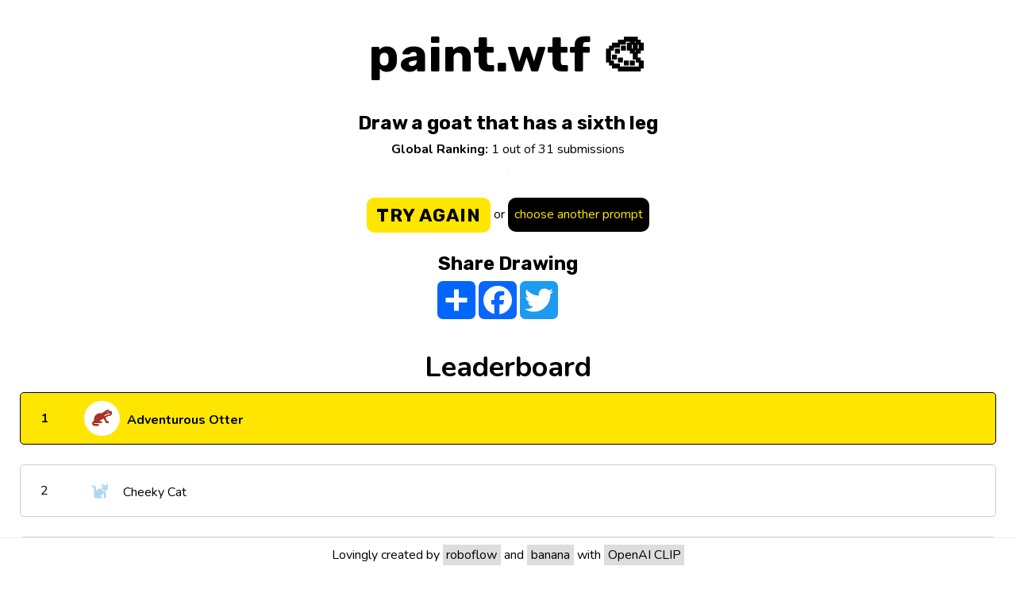

--- FILE ---
content_type: text/html; charset=utf-8
request_url: https://paint.wtf/ranking/SMxO7/OOeMi8EvRfwitwHu5V2Y
body_size: 836
content:
<!DOCTYPE html>
<html>
<head>
    <meta charset="utf-8">
    <meta name="viewport" content="width=device-width, initial-scale=1">

    <script defer src="/__/firebase/8.2.3/firebase-app.js"></script>
    <script defer src="/__/firebase/8.2.3/firebase-auth.js"></script>
    <script defer src="/__/firebase/8.2.3/firebase-firestore.js"></script>
    <script defer src="/__/firebase/8.2.3/firebase-storage.js"></script>
    <script defer src="/__/firebase/8.2.3/firebase-analytics.js"></script>
    <script defer src="/__/firebase/8.2.3/firebase-performance.js"></script>
    <script defer src="/__/firebase/init.js?useEmulator=false"></script>

    <link rel="preconnect" href="https://fonts.gstatic.com">
    <link href="https://fonts.googleapis.com/css2?family=Rubik:wght@700&display=swap" rel="stylesheet">
    <link href="https://fonts.googleapis.com/css2?family=Nunito:wght@400;700&display=swap" rel="stylesheet">

    <link rel="stylesheet" href="https://pro.fontawesome.com/releases/v5.15.1/css/all.css" integrity="sha384-9ZfPnbegQSumzaE7mks2IYgHoayLtuto3AS6ieArECeaR8nCfliJVuLh/GaQ1gyM" crossorigin="anonymous">

    <title>paint.wtf - Drawing of a goat that has a sixth leg</title>
<meta name="description" content="The drawing game judged by an AI."/>

<meta name="twitter:title" property="og:title" itemprop="name" content="paint.wtf - Drawing of a goat that has a sixth leg" />
<meta name="twitter:description" property="og:description" itemprop="description" content="The drawing game judged by an AI." />

<meta property="og:image" content="https://firebasestorage.googleapis.com/v0/b/paint-wtf/o/submissions%2F54VZxhy4WBM5M0GdbIgzqhwZAG13%2FSMxO7%2FOOeMi8EvRfwitwHu5V2Y%2Foriginal.png?alt=media" />
<meta property="og:image:type" content="image/jpeg" />
<meta property="og:image:width" content="500" />
<meta property="og:image:height" content="500" />

<meta property="og:url" content="https://paint.wtf/ranking/SMxO7/OOeMi8EvRfwitwHu5V2Y" />
<link rel="canonical" href="https://paint.wtf/ranking/SMxO7/OOeMi8EvRfwitwHu5V2Y" />


    <meta property="og:type" content="website" />
    <meta name="twitter:card" content="summary">
    <meta name="twitter:domain" content="paint.wtf">
    <meta property="og:site_name" content="paint.wtf">

    <!-- Global site tag (gtag.js) - Google Analytics -->
    <script async src="https://www.googletagmanager.com/gtag/js?id=G-BN85F02FP6"></script>
    <script>
      window.dataLayer = window.dataLayer || [];
      function gtag(){dataLayer.push(arguments);}
      gtag('js', new Date());

      gtag('config', 'G-BN85F02FP6');
    </script>
<link href="/paint.css" rel="stylesheet"></head>

<body>
    <div id="content"></div>
<script src="/runtime.js"></script><script src="/vendors.js"></script><script src="/paint.js"></script></body>

</html>


--- FILE ---
content_type: text/plain; charset=utf-8
request_url: https://firestore.googleapis.com/google.firestore.v1.Firestore/Listen/channel?database=projects%2Fpaint-wtf%2Fdatabases%2F(default)&VER=8&RID=39295&CVER=22&X-HTTP-Session-Id=gsessionid&%24httpHeaders=X-Goog-Api-Client%3Agl-js%2F%20fire%2F8.2.3%0D%0AContent-Type%3Atext%2Fplain%0D%0A&zx=wa8knomp47wq&t=1
body_size: -132
content:
51
[[0,["c","fjdDWpk0ooHraQuFjZl-Eg","",8,12,30000]]]


--- FILE ---
content_type: text/javascript; charset=utf-8
request_url: https://paint.wtf/paint.js
body_size: 10933
content:
(window.webpackJsonp=window.webpackJsonp||[]).push([[0],{119:function(n,t,e){var o=e(9);o.createClass=e(48);var i=window.LC||e(34);n.exports=function(n){var t={};function e(o){if(t[o])return t[o].exports;var i=t[o]={exports:{},id:o,loaded:!1};return n[o].call(i.exports,i,i.exports,e),i.loaded=!0,i.exports}return e.m=n,e.c=t,e.p="",e(0)}([function(n,t,e){"use strict";n.exports={tools:e(1),shapes:e(5)}},function(n,t,e){"use strict";var o={PaintBucket:e(2),SpraypaintTool:e(3),allTools:[e(3),e(2)],addToDefaultTools:function(n){Array.prototype.push.apply(n.defaultTools,o.allTools)}};n.exports=o},function(n,t){"use strict";var e=function(){function n(n,t){for(var e=0;e<t.length;e++){var o=t[e];o.enumerable=o.enumerable||!1,o.configurable=!0,"value"in o&&(o.writable=!0),Object.defineProperty(n,o.key,o)}}return function(t,e,o){return e&&n(t.prototype,e),o&&n(t,o),t}}(),a=function(n,t){if(Array.isArray(n))return n;if(Symbol.iterator in Object(n))return function(n,t){var e=[],o=!0,i=!1,a=void 0;try{for(var r,l=n[Symbol.iterator]();!(o=(r=l.next()).done)&&(e.push(r.value),!t||e.length!==t);o=!0);}catch(n){i=!0,a=n}finally{try{!o&&l.return&&l.return()}finally{if(i)throw a}}return e}(n,t);throw new TypeError("Invalid attempt to destructure non-iterable instance")};function r(n,t,e){return!(n<e.x)&&(!(t<e.y)&&(!(n>=e.x+e.width)&&!(t>=e.y+e.height)))}function l(n,t,e){return 4*(t*e+n)}function s(n,t){return[n[t],n[t+1],n[t+2],n[t+3]]}function u(n,t,e){for(var o=0,i=0;i<4;i++)o+=Math.abs(n[i]-t[i]);return o<=e}i.defineOptionsStyle("flood-fill-options",o.createClass({displayName:"FloodFillOptions",getInitialState:function(){return this._getState()},_getState:function(){return{threshold:this.props.lc.tool.threshold}},updateThreshold:function(n){this.props.lc.tool.threshold=parseInt(n.target.value,10),this.setState(this._getState())},render:function(){var n={display:"block",float:"left"},t=Math.floor(this.state.threshold/1020*100);return o.createElement("div",null,o.createElement("div",{style:n},o.createElement("label",{style:n,htmlFor:"threshold"},"Threshold:"),o.createElement("div",{style:{position:"relative",float:"left",width:80,height:30}},o.createElement("input",{id:"threshold",type:"range",min:0,max:1020,style:{width:80,height:14,margin:0,padding:0},onChange:this.updateThreshold,value:this.state.threshold}),o.createElement("div",{style:{textAlign:"center",position:"absolute",top:15,right:0,bottom:0,left:0,fontSize:10}},t,"%"))))}})),n.exports=function(n){function t(n){!function(n,t){if(!(n instanceof t))throw new TypeError("Cannot call a class as a function")}(this,t);var e=function(n,t){if(!n)throw new ReferenceError("this hasn't been initialised - super() hasn't been called");return!t||"object"!=typeof t&&"function"!=typeof t?n:t}(this,Object.getPrototypeOf(t).call(this,n));return e.name="Fill",e.iconName="paint-bucket",e.optionsStyle="flood-fill-options",e.usesSimpleAPI=!0,e.threshold=20,e.isInProgress=!1,e}return function(n,t){if("function"!=typeof t&&null!==t)throw new TypeError("Super expression must either be null or a function, not "+typeof t);n.prototype=Object.create(t&&t.prototype,{constructor:{value:n,enumerable:!1,writable:!0,configurable:!0}}),t&&(Object.setPrototypeOf?Object.setPrototypeOf(n,t):n.__proto__=t)}(t,n),e(t,[{key:"renderHelp",value:function(){return o.createElement("div",null,o.createElement("h2",null,"Paint Bucket"),o.createElement("p",null,"Click on a pixel. While any neighboring pixel is at least X% similar to the clicked pixel (as determined by the slider in the options toolbar), a neighboring pixel is set to the background color."),o.createElement("p",null,"The result is saved as an Image object."),o.createElement("p",null,o.createElement("b",null,"If the image is unbounded, the paint bucket will ignore all pixels outside the minimum bounding rect of all existing shapes.")," So if there are no shapes yet, it will do nothing."))}}]),e(t,[{key:"begin",value:function(n,t,e){}},{key:"continue",value:function(n,t,e){}},{key:"end",value:function(n,t,e){if(!this.isInProgress){this.isInProgress=!0;var o=function(n,t){t=t||{top:0,right:0,bottom:0,left:0};var e=n.shapes.concat(n.backgroundShapes),o=i.util.getBoundingRect(e.map((function(t){return t.getBoundingRect(n.ctx)})),"infinite"==n.width?0:n.width,"infinite"==n.height?0:n.height);return"infinite"==n.width&&(o.x-=t.left,o.width+=t.left+t.right),"infinite"==n.height&&(o.y-=t.top,o.height+=t.top+t.bottom),o}(e),c={x:Math.floor(n),y:Math.floor(t)};if(!r(c.x,c.y,o))return null;var p={x:c.x-o.x,y:c.y-o.y},d=e.colors.secondary,h=!1;return function(n,t,e,o,c){var p={x:0,y:0,width:n.width,height:n.height},d=n.getContext("2d").getImageData(0,0,n.width,n.height).data,h=new ArrayBuffer(d.length),f=[],m=[[t.x,t.y]],g=s(d,l(t.x,t.y,p.width)),v=document.createElement("canvas");v.width=n.width,v.height=n.height,v.backgroundColor="transparent";var y=v.getContext("2d");y.fillStyle=e;var b=Date.now();!function n(){for(;m.length&&Date.now()-b<90;){var t=m.pop(),e=a(t,2),w=e[0],x=e[1],k=l(w,x,p.width);if(r(w,x,p))if(!h[k])u(s(d,k),g,o)&&(h[k]=!0,y.fillRect(w,x,1,1),f.push(t),m.push([w,x+1]),m.push([w+1,x]),m.push([w-1,x]),m.push([w,x-1]))}var P=0==m.length,C=new Image;C.src=v.toDataURL(),P||setTimeout(n,0),b=Date.now(),C.width?c(C,P):i.util.addImageOnload(C,(function(){c(C,P)}))}()}(e.getImage({rect:o}),p,d,this.threshold,function(n,t){if(!h){var a=i.createShape("Image",{x:o.x,y:o.y,image:n});t?(e.setShapesInProgress([]),e.saveShape(a),h=!0,this.isInProgress=!1):(e.setShapesInProgress([a]),e.repaintLayer("main"))}}.bind(this))}}}]),t}(i.tools.Tool)},function(n,t,e){"use strict";var a=function(n,t){if(Array.isArray(n))return n;if(Symbol.iterator in Object(n))return function(n,t){var e=[],o=!0,i=!1,a=void 0;try{for(var r,l=n[Symbol.iterator]();!(o=(r=l.next()).done)&&(e.push(r.value),!t||e.length!==t);o=!0);}catch(n){i=!0,a=n}finally{try{!o&&l.return&&l.return()}finally{if(i)throw a}}return e}(n,t);throw new TypeError("Invalid attempt to destructure non-iterable instance")},r=function(){function n(n,t){for(var e=0;e<t.length;e++){var o=t[e];o.enumerable=o.enumerable||!1,o.configurable=!0,"value"in o&&(o.writable=!0),Object.defineProperty(n,o.key,o)}}return function(t,e,o){return e&&n(t.prototype,e),o&&n(t,o),t}}();function l(n,t,e){for(var o=Math.floor(n+e+1),i=Math.floor(t+e+1);Math.sqrt((o-n)*(o-n)+(i-t)*(i-t))>e;)o=Math.floor(n-e+Math.random()*e*2),i=Math.floor(t-e+Math.random()*e*2);return[o,i]}e(4),i.defineOptionsStyle("spraypaint-options",o.createClass({displayName:"SpraypaintOptions",getInitialState:function(){return this._getState()},_getState:function(){return{rate:this.props.lc.tool.pointsPerSecond,radius:this.props.lc.tool.radius}},updateRate:function(n){this.props.lc.tool.pointsPerSecond=parseInt(n.target.value,10),this.setState(this._getState())},updateRadius:function(n){this.props.lc.tool.radius=parseInt(n.target.value,10),this.setState(this._getState())},render:function(){var n={display:"block",float:"left"},t={position:"relative",float:"left",width:80,height:30},e={width:80,height:14,margin:0,padding:0},i={textAlign:"center",position:"absolute",top:15,right:0,bottom:0,left:0,fontSize:10};return o.createElement("div",null,o.createElement("div",{style:n},o.createElement("label",{style:n,htmlFor:"rate"},"Rate:"),o.createElement("div",{style:t},o.createElement("input",{id:"rate",type:"range",min:50,max:400,style:e,onChange:this.updateRate,value:this.props.lc.tool.pointsPerSecond}),o.createElement("div",{style:i},this.state.rate," px/sec"))),o.createElement("div",{style:{float:"left",width:10,height:10}}),o.createElement("div",{style:n},o.createElement("label",{style:n,htmlFor:"radius"},"Radius:"),o.createElement("div",{style:t},o.createElement("input",{id:"radius",type:"range",min:5,max:200,style:e,onChange:this.updateRadius,value:this.props.lc.tool.radius}),o.createElement("div",{style:i},this.state.radius,"px"))))}})),n.exports=function(n){function t(n){!function(n,t){if(!(n instanceof t))throw new TypeError("Cannot call a class as a function")}(this,t);var e=function(n,t){if(!n)throw new ReferenceError("this hasn't been initialised - super() hasn't been called");return!t||"object"!=typeof t&&"function"!=typeof t?n:t}(this,Object.getPrototypeOf(t).call(this,n));return e.name="PointCollection",e.iconName="spraypaint",e.optionsStyle="spraypaint-options",e.pointsPerSecond=300,e.radius=20,e}return function(n,t){if("function"!=typeof t&&null!==t)throw new TypeError("Super expression must either be null or a function, not "+typeof t);n.prototype=Object.create(t&&t.prototype,{constructor:{value:n,enumerable:!1,writable:!0,configurable:!0}}),t&&(Object.setPrototypeOf?Object.setPrototypeOf(n,t):n.__proto__=t)}(t,n),r(t,[{key:"renderHelp",value:function(){return o.createElement("div",null,o.createElement("h2",null,"Spraypaint"),o.createElement("p",null,"While the mouse button is down, add single-pixel-large points within X pixels of the cursor (determined by a slider) at a frequency of Y pixels per second (also determined by a slider)."),o.createElement("p",null,"The result is saved as a ",o.createElement("tt",null,"PointCollection")," shape, which is very efficient to render because it saves all the point as an image once the mouse button is released."))}}]),r(t,[{key:"update",value:function(){if(this.shape){for(var n=(Date.now()-this.startTime)/1e3,t=this.pointsPerSecond*n;this.shape.points.length<t;){var e=l(this.point.x,this.point.y,this.radius),o=a(e,2),i=o[0],r=o[1];this.shape.addPoint(i,r)}this.lc.drawShapeInProgress(this.shape),setTimeout(this.update.bind(this),0)}}},{key:"begin",value:function(n,t,e){this.lc=e,this.startTime=Date.now(),this.shape=i.createShape("PointCollection",{color:e.colors.primary}),this.point={x:n,y:t},setTimeout(this.update.bind(this),0)}},{key:"continue",value:function(n,t,e){this.point={x:n,y:t}}},{key:"end",value:function(n,t,e){this.shape.bake(),e.saveShape(this.shape),this.shape=null}}]),t}(i.tools.Tool)},function(n,t){"use strict";var e=function(n,t){if(Array.isArray(n))return n;if(Symbol.iterator in Object(n))return function(n,t){var e=[],o=!0,i=!1,a=void 0;try{for(var r,l=n[Symbol.iterator]();!(o=(r=l.next()).done)&&(e.push(r.value),!t||e.length!==t);o=!0);}catch(n){i=!0,a=n}finally{try{!o&&l.return&&l.return()}finally{if(i)throw a}}return e}(n,t);throw new TypeError("Invalid attempt to destructure non-iterable instance")};i.defineShape("PointCollection",{constructor:function(n){n=n||{},this.points=n.points||[],this.color=n.color},addPoint:function(n,t){if(this.image)throw"Can't add point after baking";this.points.push([n,t])},bake:function(){if(this.points.length){var n=this.getBoundingRect();if(n.width>0||n.height>0){var t=document.createElement("canvas");t.width=n.width,t.height=n.height;var o=t.getContext("2d");o.fillStyle=this.color,this.points.map((function(t){var i=e(t,2),a=i[0],r=i[1];o.fillRect(a-n.x,r-n.y,1,1)})),this.image=new Image,this.image.src=t.toDataURL(),this.imagePosition={x:n.x,y:n.y}}}},getBoundingRect:function(){if(0==this.points.length)return{x:0,y:0,width:0,height:0};var n=e(this.points[0],2),t=n[0],o=n[1],i=e(this.points[0],2),a=i[0],r=i[1];return this.points.map((function(n){var i=e(n,2),l=i[0],s=i[1];t=Math.min(t,l),o=Math.min(o,s),a=Math.max(a,l),r=Math.max(r,s)})),{x:t,y:o,width:a-t,height:r-o}},toJSON:function(){return{points:this.points,color:this.color}},fromJSON:function(n){var t=i.createShape("PointCollection",n);return t.bake(),t}}),i.defineCanvasRenderer("PointCollection",(function(n,t,o){t.image?t.image.width?n.drawImage(t.image,t.imagePosition.x,t.imagePosition.y):o&&i.util.addImageOnload(t.image,o):(n.fillStyle=t.color,t.points.map((function(t){var o=e(t,2),i=o[0],a=o[1];n.fillRect(i,a,1,1)})))}),(function(n,t,o){o._drawStartIndex=o._drawStartIndex||0;var i=o._drawStartIndex;for(t.fillStyle=o.color;i<o.points.length;){var a=e(o.points[i],2),r=a[0],l=a[1];t.fillRect(r,l,1,1),i+=1}o._drawStartIndex=i})),i.defineSVGRenderer("PointCollection",(function(n){n.points.map((function(t){var o=e(t,2);return"\n      <rect x='"+o[0]+"' y='"+o[1]+"'\n        width='1' height='1'\n        stroke='none' fill='"+n.color+"' stroke-width='0' />\n    "})).join("")}))},function(n,t,e){"use strict";n.exports={PointCollection:e(4)}}])},120:function(n,t,e){var o=e(18);n.exports=(o.default||o).template({compiler:[8,">= 4.3.0"],main:function(n,t,e,o,i){var a,r=n.lookupProperty||function(n,t){if(Object.prototype.hasOwnProperty.call(n,t))return n[t]};return'<div id="draw">\n    <div id="options">\n        <h3>Draw '+n.escapeExpression(n.lambda(null!=(a=null!=t?r(t,"prompt"):t)?r(a,"text"):a,t))+'</h3>\n        <div id="submit" class="btn primary">Submit</div>\n    </div>\n\n    <div id="canvas"></div>\n</div>\n'},useData:!0})},121:function(n,t,e){var o=e(13),i=e(19),a=e(28);n.exports=function(n){return function(n,t){var r,l,s,u,c,p;t=i.once(t),$("#content").html("<h1>Loading Results...</h1>"),db.collection("prompts").doc(n.params.prompt).collection("submissions").doc(n.params.submission).get().then((function(d){if(!(r=d.data()))return t();if(r.deleted)return t();r.id=d.id;var h=parseFloat(r.score),f=Math.max(r.nudity,r.nsfw,r.inappropriate),m=!1;f>r.similarity&&f>.27&&(m=!0),r.manual_nsfw&&(m=!0),console.log(r.similarity,r.similarity-r.handwritten,f,r),o.parallel([function(t){db.collection("prompts").doc(n.params.prompt).get().then((function(n){(l=n.data()).id=n.id,t(null)}))},function(t){supabase.from("scores").select(void 0,{head:!0,count:"exact"}).eq("prompt",n.params.prompt).gt("score",h).then((function(n){s=n.count+1,t(null)}))},function(t){supabase.from("scores").select().eq("prompt",n.params.prompt).order("score",{ascending:!1}).limit(5).then((function(n){u=n.data,t(null)}))},function(t){supabase.from("scores").select().eq("prompt",n.params.prompt).gt("score",h).order("score",{ascending:!0}).limit(5).then((function(n){c=n.data,t(null)}))},function(t){supabase.from("scores").select().eq("prompt",n.params.prompt).lte("score",h).neq("submission",r.id).order("score",{ascending:!1}).limit(5).then((function(n){p=n.data,t(null)}))}],(function(){var n=["submissions",r.owner,l.id,r.id,"original.png"].join("/"),t=`https://firebasestorage.googleapis.com/v0/b/paint-wtf/o/${encodeURIComponent(n)}?alt=media`;i.each(u,(function(n,t){n.ranking=t+1})),i.each(c,(function(n,t){n.ranking=s-t-1})),i.each(p,(function(n,t){n.ranking=s+t+1}));var o=[{score:r.score,owner:r.owner,submission:r.id,prompt:l.id,ranking:s,nsfw:m}],d=i.unionBy(o,u,c,p,(function(n){return JSON.stringify(n)}));d=i.uniqBy(d,"submission"),d=i.sortBy(d,"score").reverse(),d=i.map(d,(function(n,t){n.score==r.score&&(n.ranking=s);var e=a.getIcon(n.owner);n.owner==user&&user&&user.uid?n.name=e.name+" (You)":n.name=e.name,n.icon=e.icon,n.color=e.color,n.submission==r.id&&(n.selected=!0),t>0&&n.ranking>d[t-1].ranking+1&&(n.discontinuous=!0),n.rankingParsed=i.addCommaSeparators(n.ranking);var o=["submissions",n.owner,l.id,n.submission,"original.png"].join("/"),u=encodeURIComponent(o);return n.imageUrl=`https://firebasestorage.googleapis.com/v0/b/paint-wtf/o/${u}?alt=media`,n}));var h=e(131);$("#content").html(h({prompt:l,submission:r,image:t,ranking:i.addCommaSeparators(s),total:i.addCommaSeparators(l.submissions),leaderboard:d,nsfw:m,sponsor:l.sponsor,sponsorLink:l.sponsorLink})),i.defer((function(){$(window).scrollTop(0)})),$(".nsfw").click((function(){$(this).removeClass("nsfw")})),$("#report").click((function(){return swal.fire({title:"Report Drawing",html:"We strive to make paint.wtf family friendly and have invested in AI-based auto-moderation tools, but sometimes inappropriate drawings still make their way though our filters.<br /><br />If you believe this drawing does not belong on the site, please let us know why and a human will manually review it.",input:"textarea",confirmButtonText:"Submit Report",showCancelButton:!0,inputValidator:function(n){return!(n&&n.length>3)&&"A reason for your report is required."}}).then((function(n){n&&n.value&&$.post("/query/report",{prompt:l.id,submission:r.id,owner:r.owner,reason:n.value},(function(){swal.fire({icon:"success",title:"Drawing Reported",text:"Thank you for reporting; a human will manually review this drawing as soon as possible."})}))})),!1}))}))}))}}},130:function(n,t){},131:function(n,t,e){var o=e(18);n.exports=(o.default||o).template({1:function(n,t,e,o,i){var a,r=null!=t?t:n.nullContext||{},l=n.hooks.helperMissing,s=n.escapeExpression,u=n.lookupProperty||function(n,t){if(Object.prototype.hasOwnProperty.call(n,t))return n[t]};return'<h5 class="sponsor">⭐️ Prompt sponsored by <a href="'+s("function"==typeof(a=null!=(a=u(e,"sponsorLink")||(null!=t?u(t,"sponsorLink"):t))?a:l)?a.call(r,{name:"sponsorLink",hash:{},data:i,loc:{start:{line:4,column:71},end:{line:4,column:86}}}):a)+'" class="highlight" target="_blank">'+s("function"==typeof(a=null!=(a=u(e,"sponsor")||(null!=t?u(t,"sponsor"):t))?a:l)?a.call(r,{name:"sponsor",hash:{},data:i,loc:{start:{line:4,column:122},end:{line:4,column:133}}}):a)+"</a></h5>"},3:function(n,t,e,o,i){return"nsfw"},5:function(n,t,e,o,i,a,r){var l,s,u=null!=t?t:n.nullContext||{},c=n.escapeExpression,p=n.hooks.helperMissing,d="function",h=n.lookupProperty||function(n,t){if(Object.prototype.hasOwnProperty.call(n,t))return n[t]};return(null!=(l=h(e,"if").call(u,null!=t?h(t,"discontinuous"):t,{name:"if",hash:{},fn:n.program(6,i,0,a,r),inverse:n.noop,data:i,loc:{start:{line:38,column:8},end:{line:40,column:15}}}))?l:"")+'\n        <a href="/ranking/'+c(n.lambda(null!=(l=null!=r[1]?h(r[1],"prompt"):r[1])?h(l,"id"):l,t))+"/"+c(typeof(s=null!=(s=h(e,"submission")||(null!=t?h(t,"submission"):t))?s:p)===d?s.call(u,{name:"submission",hash:{},data:i,loc:{start:{line:42,column:43},end:{line:42,column:57}}}):s)+'" class="user '+(null!=(l=h(e,"if").call(u,null!=t?h(t,"selected"):t,{name:"if",hash:{},fn:n.program(8,i,0,a,r),inverse:n.noop,data:i,loc:{start:{line:42,column:71},end:{line:42,column:102}}}))?l:"")+'">\n            <div class="ranking">'+c(typeof(s=null!=(s=h(e,"rankingParsed")||(null!=t?h(t,"rankingParsed"):t))?s:p)===d?s.call(u,{name:"rankingParsed",hash:{},data:i,loc:{start:{line:43,column:33},end:{line:43,column:50}}}):s)+'</div>\n            <div class="name"><i class="'+c(typeof(s=null!=(s=h(e,"icon")||(null!=t?h(t,"icon"):t))?s:p)===d?s.call(u,{name:"icon",hash:{},data:i,loc:{start:{line:44,column:40},end:{line:44,column:48}}}):s)+'" style="color: '+c(typeof(s=null!=(s=h(e,"color")||(null!=t?h(t,"color"):t))?s:p)===d?s.call(u,{name:"color",hash:{},data:i,loc:{start:{line:44,column:64},end:{line:44,column:73}}}):s)+'"></i> '+c(typeof(s=null!=(s=h(e,"name")||(null!=t?h(t,"name"):t))?s:p)===d?s.call(u,{name:"name",hash:{},data:i,loc:{start:{line:44,column:80},end:{line:44,column:88}}}):s)+'</div>\n            <div class="score">'+c(typeof(s=null!=(s=h(e,"score")||(null!=t?h(t,"score"):t))?s:p)===d?s.call(u,{name:"score",hash:{},data:i,loc:{start:{line:45,column:31},end:{line:45,column:40}}}):s)+'</div>\n            <div class="image">\n                <img src="'+c(typeof(s=null!=(s=h(e,"imageUrl")||(null!=t?h(t,"imageUrl"):t))?s:p)===d?s.call(u,{name:"imageUrl",hash:{},data:i,loc:{start:{line:47,column:26},end:{line:47,column:38}}}):s)+'" '+(null!=(l=h(e,"if").call(u,null!=t?h(t,"nsfw"):t,{name:"if",hash:{},fn:n.program(10,i,0,a,r),inverse:n.noop,data:i,loc:{start:{line:47,column:40},end:{line:47,column:71}}}))?l:"")+" />\n            </div>\n        </a>\n"},6:function(n,t,e,o,i){return'        <div class="ellipsis"><i class="fal fa-ellipsis-h-alt"></i></div>\n'},8:function(n,t,e,o,i){return"selected"},10:function(n,t,e,o,i){return'class="nsfw"'},compiler:[8,">= 4.3.0"],main:function(n,t,e,o,i,a,r){var l,s,u=n.lambda,c=n.escapeExpression,p=null!=t?t:n.nullContext||{},d=n.hooks.helperMissing,h=n.lookupProperty||function(n,t){if(Object.prototype.hasOwnProperty.call(n,t))return n[t]};return'<div id="results">\n    <h1><a href="/leaderboard">paint.wtf 🎨</a></h1>\n    <h4>Draw '+c(u(null!=(l=null!=t?h(t,"prompt"):t)?h(l,"text"):l,t))+"</h4>\n    "+(null!=(l=h(e,"if").call(p,null!=t?h(t,"sponsor"):t,{name:"if",hash:{},fn:n.program(1,i,0,a,r),inverse:n.noop,data:i,loc:{start:{line:4,column:4},end:{line:4,column:149}}}))?l:"")+'\n    <p class="ranking"><b>Global Ranking:</b> '+c("function"==typeof(s=null!=(s=h(e,"ranking")||(null!=t?h(t,"ranking"):t))?s:d)?s.call(p,{name:"ranking",hash:{},data:i,loc:{start:{line:5,column:46},end:{line:5,column:57}}}):s)+" out of "+c("function"==typeof(s=null!=(s=h(e,"total")||(null!=t?h(t,"total"):t))?s:d)?s.call(p,{name:"total",hash:{},data:i,loc:{start:{line:5,column:65},end:{line:5,column:74}}}):s)+' submissions</p>\n\n    <div>\n    <div id="submissionContainer" class="'+(null!=(l=h(e,"if").call(p,null!=t?h(t,"nsfw"):t,{name:"if",hash:{},fn:n.program(3,i,0,a,r),inverse:n.noop,data:i,loc:{start:{line:8,column:41},end:{line:8,column:64}}}))?l:"")+'">\n        <img id="submission" src="'+c("function"==typeof(s=null!=(s=h(e,"image")||(null!=t?h(t,"image"):t))?s:d)?s.call(p,{name:"image",hash:{},data:i,loc:{start:{line:9,column:34},end:{line:9,column:43}}}):s)+'" />\n        <a href="#" id="report"><i class="fas fa-exclamation-triangle"></i> Report</a>\n    </div>\n    </div>\n\n    <div class="nowrap">\n        <a href="/draw/'+c(u(null!=(l=null!=t?h(t,"prompt"):t)?h(l,"id"):l,t))+'" class="btn primary">Try Again</a>\n        <div class="chooseAgain">or <a href="/">choose another prompt</a></div>\n    </div>\n\n    \x3c!-- AddToAny BEGIN --\x3e\n    <h4>Share Drawing</h4>\n    <div id="shareContainer">\n    <div class="a2a_kit a2a_kit_size_48 a2a_default_style">\n    <a class="a2a_dd" href="https://www.addtoany.com/share"></a>\n    <a class="a2a_button_facebook"></a>\n    <a class="a2a_button_twitter"></a>\n    </div>\n    <script async src="https://static.addtoany.com/menu/page.js"><\/script>\n    </div>\n    \x3c!-- AddToAny END --\x3e\n\n    \x3c!-- <a href="https://www.producthunt.com/posts/paint-wtf?utm_source=badge-featured&utm_medium=badge&utm_souce=badge-paint-wtf" target="_blank"><img src="https://api.producthunt.com/widgets/embed-image/v1/featured.svg?post_id=281582&theme=dark" alt="paint.wtf - A drawing game where an AI is the judge | Product Hunt" style="margin-top: 10px; width: 250px; height: 54px;" width="250" height="54" /></a> --\x3e\n\n    <div class="divider">&nbsp;</div>\n\n    <h3>Leaderboard</h3>\n    <div class="leaderboard">\n'+(null!=(l=h(e,"each").call(p,null!=t?h(t,"leaderboard"):t,{name:"each",hash:{},fn:n.program(5,i,0,a,r),inverse:n.noop,data:i,loc:{start:{line:37,column:8},end:{line:50,column:17}}}))?l:"")+'    </div>\n\n    <div id="footer">\n        Lovingly created by <a href="https://roboflow.com?ref=paintwtf">roboflow</a> and <a href="https://banana.dev">banana</a> with <a href="https://blog.roboflow.com/openai-clip/">OpenAI CLIP</a>\n    </div>\n</div>\n'},useData:!0,useDepths:!0})},132:function(n,t,e){e(13);var o=e(19);e(28);n.exports=function(n){return function(n,t){t=o.once(t),$("#content").html("<h1>Loading...</h1>"),db.collection("prompts").doc(n.params.prompt).collection("submissions").orderBy("score","desc").limit(1).get().then((function(e){if(!e.docs||!e.docs.length)return t();page.redirect(["/ranking",n.params.prompt,e.docs[0].id].join("/"))}))}}},133:function(n,t,e){e(13);var o=e(19);e(28);n.exports=function(n){return function(t,e){e=o.once(e),n.submissions&&n.submissions[t.params.prompt]?page.redirect(["/ranking",t.params.prompt,n.submissions[t.params.prompt][0].id].join("/")):page.redirect(["/ranking",t.params.prompt].join("/"))}}},134:function(n,t,e){n.exports=function(n){return function(t,o){o=_.once(o);var i=e(135);$(".serverside").length?($(".serverside").removeClass("serverside"),$("#content h1").click((function(){page("/")}))):$("#content").html(i({loading:!0}));var a=moment().subtract(n.time_offset||0,"milliseconds"),r=a.clone().subtract(1,"hours");void 0!==t.query.all&&(r=a);var l=!1;unbind=function(){l=!0},db.collection("prompts").where("start","<=",r.toDate()).orderBy("start","desc").get().then((function(t){if(!l){var e=[];t.forEach((function(t){var o=t.data();o.id=t.id,o.start&&(o.expiration=o.start.toMillis()+1296e5,o.expirationFromNow=moment(o.expiration).fromNow(!0)),n.submissions&&n.submissions[o.id]&&(o.submitted=!0,o.rank=_.addCommaSeparators(n.submissions[o.id][0].rank)),o.submissions=_.addCommaSeparators(o.submissions),e.push(o)})),$("#content").html(i({prompts:e})),$("#content h1").click((function(){page("/")}))}})),t.handled=!0,o(t)}}},135:function(n,t,e){var o=e(18);n.exports=(o.default||o).template({1:function(n,t,e,o,i){return"serverside"},3:function(n,t,e,o,i){var a,r=n.lookupProperty||function(n,t){if(Object.prototype.hasOwnProperty.call(n,t))return n[t]};return'        <div class="prompts">\n'+(null!=(a=r(e,"each").call(null!=t?t:n.nullContext||{},null!=t?r(t,"prompts"):t,{name:"each",hash:{},fn:n.program(4,i,0),inverse:n.noop,data:i,loc:{start:{line:10,column:12},end:{line:22,column:21}}}))?a:"")+'        </div>\n\n        <br />\n        <a href="/" class="leaderboard">🧑‍🎨 Try your hand at drawing</a>\n'},4:function(n,t,e,o,i){var a,r,l=null!=t?t:n.nullContext||{},s=n.hooks.helperMissing,u=n.escapeExpression,c=n.lookupProperty||function(n,t){if(Object.prototype.hasOwnProperty.call(n,t))return n[t]};return'            <a href="/'+(null!=(a=c(e,"if").call(l,null!=t?c(t,"submitted"):t,{name:"if",hash:{},fn:n.program(5,i,0),inverse:n.program(7,i,0),data:i,loc:{start:{line:11,column:22},end:{line:11,column:63}}}))?a:"")+"/"+u("function"==typeof(r=null!=(r=c(e,"id")||(null!=t?c(t,"id"):t))?r:s)?r.call(l,{name:"id",hash:{},data:i,loc:{start:{line:11,column:64},end:{line:11,column:70}}}):r)+'" class="prompt '+(null!=(a=c(e,"if").call(l,null!=t?c(t,"submitted"):t,{name:"if",hash:{},fn:n.program(9,i,0),inverse:n.noop,data:i,loc:{start:{line:11,column:86},end:{line:11,column:119}}}))?a:"")+'">\n                <div class="nowrap">🏆 best drawings of</div>\n                '+u("function"==typeof(r=null!=(r=c(e,"text")||(null!=t?c(t,"text"):t))?r:s)?r.call(l,{name:"text",hash:{},data:i,loc:{start:{line:13,column:16},end:{line:13,column:24}}}):r)+"\n"+(null!=(a=c(e,"if").call(l,null!=t?c(t,"submitted"):t,{name:"if",hash:{},fn:n.program(11,i,0),inverse:n.program(13,i,0),data:i,loc:{start:{line:14,column:16},end:{line:20,column:23}}}))?a:"")+"            </a>\n"},5:function(n,t,e,o,i){return"my"},7:function(n,t,e,o,i){return"ranking"},9:function(n,t,e,o,i){return"submitted"},11:function(n,t,e,o,i){var a,r=null!=t?t:n.nullContext||{},l=n.hooks.helperMissing,s=n.escapeExpression,u=n.lookupProperty||function(n,t){if(Object.prototype.hasOwnProperty.call(n,t))return n[t]};return'                    <div class="rank">✅ Your Rank: '+s("function"==typeof(a=null!=(a=u(e,"rank")||(null!=t?u(t,"rank"):t))?a:l)?a.call(r,{name:"rank",hash:{},data:i,loc:{start:{line:15,column:51},end:{line:15,column:59}}}):a)+" of "+s("function"==typeof(a=null!=(a=u(e,"submissions")||(null!=t?u(t,"submissions"):t))?a:l)?a.call(r,{name:"submissions",hash:{},data:i,loc:{start:{line:15,column:63},end:{line:15,column:78}}}):a)+"</div>\n"},13:function(n,t,e,o,i){var a,r=n.lookupProperty||function(n,t){if(Object.prototype.hasOwnProperty.call(n,t))return n[t]};return'                    <div class="subs">\n                        <div>'+n.escapeExpression("function"==typeof(a=null!=(a=r(e,"submissions")||(null!=t?r(t,"submissions"):t))?a:n.hooks.helperMissing)?a.call(null!=t?t:n.nullContext||{},{name:"submissions",hash:{},data:i,loc:{start:{line:18,column:29},end:{line:18,column:44}}}):a)+" total submissions</div>\n                    </div>\n"},15:function(n,t,e,o,i){return'        <div><img src="/images/load.gif" style="border-radius: 5px; width: 220px; height: 19px; margin: 10px auto; display: block;"/></div>\n'},compiler:[8,">= 4.3.0"],main:function(n,t,e,o,i){var a,r=null!=t?t:n.nullContext||{},l=n.lookupProperty||function(n,t){if(Object.prototype.hasOwnProperty.call(n,t))return n[t]};return'<div id="homepage" class="leaderboard '+(null!=(a=l(e,"if").call(r,null!=t?l(t,"serverside"):t,{name:"if",hash:{},fn:n.program(1,i,0),inverse:n.noop,data:i,loc:{start:{line:1,column:38},end:{line:1,column:73}}}))?a:"")+'">\n    <h1>paint.wtf 🎨</h1>\n    <h4>Convince <span class="highlight">an AI</span> that you\'re the best artist.</h4>\n\n    <div class="divider">&nbsp;</div>\n\n    <h3>Leaderboard</h3>\n'+(null!=(a=l(e,"if").call(r,null!=t?l(t,"prompts"):t,{name:"if",hash:{},fn:n.program(3,i,0),inverse:n.program(15,i,0),data:i,loc:{start:{line:8,column:4},end:{line:29,column:11}}}))?a:"")+'\n    <div id="footer">\n        Lovingly created by <a href="https://roboflow.com?ref=paintwtf">roboflow</a> and <a href="https://banana.dev">banana</a> with <a href="https://blog.roboflow.com/openai-clip/">OpenAI CLIP</a>\n    </div>\n</div>\n'},useData:!0})},136:function(n,t,e){n.exports=function(n){return function(n,t){t=_.once(t);var o=e(56);$("#content").html(o()),db.collectionGroup("submissions").orderBy("nsfw","desc").limit(100).get().then((function(n){var t=[],e=1;n.forEach((function(n){var o=n.data();o.id=n.id,o.prompt=n.ref.path.split("/")[1],o.ranking=e++,o.title=o.nsfw;var i=["submissions",o.owner,o.prompt,o.id,"original.png"].join("/"),a=encodeURIComponent(i);o.imageUrl=`https://firebasestorage.googleapis.com/v0/b/paint-wtf/o/${a}?alt=media`,t.push(o)})),$("#content").html(o({title:"NSFW",prompts:t})),$("#content h1").click((function(){page("/")}))})),n.handled=!0,t(n)}}},137:function(n,t,e){n.exports=function(n){return function(n,t){t=_.once(t);var o=e(56);$("#content").html(o()),db.collectionGroup("submissions").orderBy("similarity","desc").limit(100).get().then((function(n){var t=[],e=1;n.forEach((function(n){var o=n.data();o.id=n.id,o.prompt=n.ref.path.split("/")[1],o.ranking=e++,o.title=o.similarity;var i=["submissions",o.owner,o.prompt,o.id,"original.png"].join("/"),a=encodeURIComponent(i);o.imageUrl=`https://firebasestorage.googleapis.com/v0/b/paint-wtf/o/${a}?alt=media`,t.push(o)})),$("#content").html(o({title:"Similar to the Prompt",prompts:t})),$("#content h1").click((function(){page("/")}))})),n.handled=!0,t(n)}}},138:function(n,t,e){},28:function(n,t,e){var o=e(122),i=[{name:"Spider",code:"fas fa-spider"},{name:"Cat",code:"fas fa-cat"},{name:"Crow",code:"fas fa-crow"},{name:"Dog",code:"fas fa-dog"},{name:"Dove",code:"fas fa-dove"},{name:"Dragon",code:"fas fa-dragon"},{name:"Fish",code:"fas fa-fish"},{name:"Otter",code:"fas fa-otter"},{name:"Kiwi",code:"fas fa-kiwi-bird"},{name:"Horse",code:"fas fa-horse"},{name:"Hippo",code:"fas fa-hippo"},{name:"Frog",code:"fas fa-frog"}],a=["Adventurous","Feisty","Wise","Curious","Overcaffeinated","Excited","Artistic","Eccentric","Whimsical","Delightful","Jolly","Witty","Dazzling","Muscular","Cheeky","Confident","Fancy"],r=["#A93226","#884EA0","#2E86C1","#229954","#F1C40F","#E67E22","#F1948A","#D2B4DE","#AED6F1","#A3E4D7","#FAD7A0"];n.exports={getIcon:function(n){var t=o(n),e=r[Math.floor(t()*r.length)],l=i[Math.floor(t()*i.length)],s=a[Math.floor(t()*a.length)];return{icon:l.code,color:e,name:s+" "+l.name}}}},56:function(n,t,e){var o=e(18);n.exports=(o.default||o).template({1:function(n,t,e,o,i){var a,r=n.lookupProperty||function(n,t){if(Object.prototype.hasOwnProperty.call(n,t))return n[t]};return'    <div id="results">\n    <div class="leaderboard">\n'+(null!=(a=r(e,"each").call(null!=t?t:n.nullContext||{},null!=t?r(t,"prompts"):t,{name:"each",hash:{},fn:n.program(2,i,0),inverse:n.noop,data:i,loc:{start:{line:11,column:8},end:{line:18,column:17}}}))?a:"")+"    </div>\n"},2:function(n,t,e,o,i){var a,r=null!=t?t:n.nullContext||{},l=n.hooks.helperMissing,s="function",u=n.escapeExpression,c=n.lookupProperty||function(n,t){if(Object.prototype.hasOwnProperty.call(n,t))return n[t]};return'        <a href="/ranking/'+u(typeof(a=null!=(a=c(e,"prompt")||(null!=t?c(t,"prompt"):t))?a:l)===s?a.call(r,{name:"prompt",hash:{},data:i,loc:{start:{line:12,column:26},end:{line:12,column:36}}}):a)+"/"+u(typeof(a=null!=(a=c(e,"id")||(null!=t?c(t,"id"):t))?a:l)===s?a.call(r,{name:"id",hash:{},data:i,loc:{start:{line:12,column:37},end:{line:12,column:43}}}):a)+'" class="user large" title="'+u(typeof(a=null!=(a=c(e,"title")||(null!=t?c(t,"title"):t))?a:l)===s?a.call(r,{name:"title",hash:{},data:i,loc:{start:{line:12,column:71},end:{line:12,column:80}}}):a)+'">\n            <div class="ranking">'+u(typeof(a=null!=(a=c(e,"ranking")||(null!=t?c(t,"ranking"):t))?a:l)===s?a.call(r,{name:"ranking",hash:{},data:i,loc:{start:{line:13,column:33},end:{line:13,column:44}}}):a)+'</div>\n            <div class="image">\n                <img src="'+u(typeof(a=null!=(a=c(e,"imageUrl")||(null!=t?c(t,"imageUrl"):t))?a:l)===s?a.call(r,{name:"imageUrl",hash:{},data:i,loc:{start:{line:15,column:26},end:{line:15,column:38}}}):a)+'" />\n            </div>\n        </a>\n'},4:function(n,t,e,o,i){return'        <div><img src="/images/load.gif" style="border-radius: 5px; width: 220px; height: 19px; margin: 10px auto; display: block;"/></div>\n'},compiler:[8,">= 4.3.0"],main:function(n,t,e,o,i){var a,r,l=null!=t?t:n.nullContext||{},s=n.lookupProperty||function(n,t){if(Object.prototype.hasOwnProperty.call(n,t))return n[t]};return'<div id="homepage" class="leaderboard">\n    <h1>paint.wtf 🎨</h1>\n    <h4>Convince <span class="highlight">an AI</span> that you\'re the best artist.</h4>\n\n    <div class="divider">&nbsp;</div>\n\n    <h3>Most '+n.escapeExpression("function"==typeof(r=null!=(r=s(e,"title")||(null!=t?s(t,"title"):t))?r:n.hooks.helperMissing)?r.call(l,{name:"title",hash:{},data:i,loc:{start:{line:7,column:13},end:{line:7,column:22}}}):r)+"</h3>\n"+(null!=(a=s(e,"if").call(l,null!=t?s(t,"prompts"):t,{name:"if",hash:{},fn:n.program(1,i,0),inverse:n.program(4,i,0),data:i,loc:{start:{line:8,column:4},end:{line:22,column:11}}}))?a:"")+'\n    <div id="footer">\n        Lovingly created by <a href="https://roboflow.com?ref=paintwtf">roboflow</a> and <a href="https://banana.dev">banana</a> with <a href="https://blog.roboflow.com/openai-clip/">OpenAI CLIP</a>\n    </div>\n</div>\n'},useData:!0})},58:function(n,t,e){e(59),n.exports=e(138)},59:function(n,t,e){(function(n){n.$=e(60),$((function(){if(!n.hasSetupRouter){n.hasSetupRouter=!0,n.page=e(61),n.swal=e(63),n.qs=e(64),n._=e(19),e(67),n.user=null,n.authCallback=function(){};var t={};n.listenersAlreadySetup=!1,n.setupFirebaseListeners=e(68)(t);var o=e(139),i=e(72).key,a=o.createClient("https://ezzcyweznritttjlymga.supabase.co",i);window.supabase=a,n.unbind=function(){},n.skipNav=!1;var r=function(n,t){return function(e,o){var i="";t&&e.params[t]&&(i=e.params[t]),$("title").text(n+i),o()}},l={auth:e(73)(t),authOptional:e(74)(t),clear:e(75)(t),notFound:e(76)(t),homepage:e(77)(t),draw:e(95)(t),results:e(121)(t),topResult:e(132)(t),myResult:e(133)(t),leaderboard:e(134)(t),nsfw:e(136)(t),closest:e(137)(t)};t.pages=l,n.clear=l.clear,$(window).bind("beforeunload",(function(){return!page.confirmNavigation&&(!$(".dirty").length&&void 0)})),page("*",(function(n,t){n.query=qs.parse(n.querystring),t()})),page("*",(function(n,t){page.confirmNavigation?confirm("Your have unsaved changes. Are you sure you want to leave this page?")&&(page.confirmNavigation=null,t()):$(".dirty").length?confirm("Your have unsaved changes. Are you sure you want to leave this page?")&&($(".dirty").removeClass("dirty"),t()):t()})),page("/",l.clear,l.authOptional,r("paint.wtf - the AI powered drawing competition"),l.homepage),page("/draw/:id",l.clear,l.auth,r("paint.wtf - draw"),l.draw),page("/ranking/:prompt",l.clear,l.topResult),page("/my/:prompt",l.clear,l.myResult),page("/ranking/:prompt/:submission",l.clear,r("paint.wtf - results"),l.results),page("/leaderboard",l.clear,r("paint.wtf - leaderboard"),l.leaderboard),page("/nsfw",l.clear,r("paint.wtf - most nsfw"),l.nsfw),page("/closest",l.clear,r("paint.wtf - most similar to the prompt"),l.closest),page("/logout",(function(){try{firebase.auth().signOut().then((function(){window.location="/"})).catch((function(n){window.location="/"})),localStorage.clear()}catch(n){window.location="/"}})),page("*",l.clear,r("Page Not Found"),l.notFound),setupFirebaseListeners((function(){page.start()}))}}));var t=Date.now();setInterval((function(){var n=Math.abs(Date.now()-t);t=Date.now(),n>18e5&&window.location.reload()}),1e3)}).call(this,e(17))},67:function(n,t){_.mixin({getItem:function(n){try{return localStorage.getItem(n)}catch(n){}},setItem:function(n,t){try{localStorage.setItem(n,t)}catch(n){}},removeItem:function(n){try{localStorage.removeItem(n)}catch(n){}}}),_.mixin({addCommaSeparators:function(n){return(n||0).toString().replace(/\B(?=(\d{3})+(?!\d))/g,",")}})},68:function(n,t,e){e(13);n.exports=function(n){return function(t){if(listenersAlreadySetup)return t();listenersAlreadySetup=!0,window.db=firebase.firestore(),$.getJSON("/query/timestamp",(function(e){var o=Date.now();n.time_offset=e.timestamp-o,t()}))}}},72:function(n,t){n.exports={key:"eyJhbGciOiJIUzI1NiIsInR5cCI6IkpXVCJ9.eyJyb2xlIjoiYW5vbiIsImlhdCI6MTYxMDgzMTMyOSwiZXhwIjoxOTI2NDA3MzI5fQ.T_aSnt_ozeAGOXWKtlY5G3J9Rt8GqDgi5BV5mEUdrVs"}},73:function(n,t,e){(function(t){var o=window.firebase,i=e(13);n.exports=function(n){return function(e,a){t.user?(e.user=t.user,a()):o.auth().onAuthStateChanged((function(a){if(a){t.user=a,_.setItem("logged_in",!0);var r={last_login:o.firestore.Timestamp.now(),sessions:o.firestore.FieldValue.increment(1)};user.providerData.forEach((function(n){r[n.providerId]=JSON.parse(JSON.stringify(n))}));var l=!0;n.submissions={},db.collectionGroup("submissions").where("owner","==",user.uid).onSnapshot((function(t){n.submissions={},t.forEach((function(t){var e=t.data();e.id=t.id,e.prompt=t.ref.path.split("/")[1],n.submissions[e.prompt]||(n.submissions[e.prompt]=[]),n.submissions[e.prompt].push(e)})),_.each(n.submissions,(function(n,t){n.sort((function(n){return n.score}))})),i.eachLimit(n.submissions,10,(function(n,t){n=n[0],supabase.from("scores").select(void 0,{head:!0,count:"exact"}).eq("prompt",n.prompt).gt("score",n.score).then((function(e){n.rank=e.count+1,t(null)})).catch((function(e){console.log("Error getting score",n,e),t(null)}))}),(function(){l&&(page(e.path),l=!1)}))})),db.collection("users").doc(user.uid).set(r,{merge:!0})}else o.auth().setPersistence(o.auth.Auth.Persistence.LOCAL),o.auth().signInAnonymously().then((function(){page(e.path)}))}),(function(n){console.log("login error",n)}))}}}).call(this,e(17))},74:function(n,t){window.firebase;n.exports=function(n){return function(t,e){!!_.getItem("logged_in",!0)?n.pages.auth(t,e):e()}}},75:function(n,t){n.exports=function(n){return function(n,t){if(!n||!n.handled)if(skipNav)skipNav=!1;else{if(t||(t=function(){}),unbind(),unbind=function(){},$(".serverside").length)return t();$("#content").removeClass(),$("#content").html(""),t()}}}},76:function(n,t){n.exports=function(n){return function(n,t){console.log("404 page not found",n),$("#content").html('<div class="main notFound"><h1>Page Not Found</h1></div>'),$("#content .notFound").click((function(){page("/")}))}}},77:function(n,t,e){var o=e(13),i=e(78);"undefined"!=typeof window&&(window.moment=i),n.exports=function(n){return function(t,a){a=_.once(a);var r=e(79);$(".serverside").length?$(".serverside").removeClass("serverside"):$("#content").html(r({loading:!0})),console.log(n);var l,s,u=i().subtract(n.time_offset||0,"milliseconds"),c=u.clone().subtract(36,"hours"),p=!1;unbind=function(){p=!0},o.parallel([function(n){db.collection("prompts").where("start",">=",c.toDate()).where("start","<=",u.clone().add(2,"hours").toDate()).orderBy("start","desc").get().then((function(t){l=t,n(null)}))},function(n){db.collection("prompts").orderBy("submissions","desc").limit(10).get().then((function(t){s=t,n(null)}))}],(function(){if(!p){var t=null,e=function(e){return function(o){var a=o.data();if(a.id=o.id,a.start){if(a.start.toMillis()>Date.now()+(n.time_offset||0))return void(t=a.start.toMillis());a.expiration=a.start.toMillis()+1296e5,a.expirationFromNow=i(a.expiration).fromNow(!0)}n.submissions&&n.submissions[a.id]&&(a.submitted=!0,a.rank=_.addCommaSeparators(n.submissions[a.id][0].rank)),a.submissions=_.addCommaSeparators(a.submissions),e.push(a)}},o=[];l.forEach(e(o));var a=[];s.forEach(e(a)),$("#content").html(r({prompts:o,past:a,countdownTo:t}));var u=function(){$(".countdown span[t]").each((function(){var t=$(this).attr("t"),e=Date.now()+(n.time_offset||0),o=Math.round((t-e)/1e3),i=Math.floor(o/60)+"";1==i.length&&(i="0"+i);var a=o%60+"";1==a.length&&(a="0"+a),$(this).text([i,a].join(":")),o<0&&page("/")}))},c=setInterval(u,1e3);u(),unbind=function(){clearInterval(c)}}})),t.handled=!0,a(t)}}},79:function(n,t,e){var o=e(18);n.exports=(o.default||o).template({1:function(n,t,e,o,i){return'class="serverside"'},3:function(n,t,e,o,i){var a,r=n.lookupProperty||function(n,t){if(Object.prototype.hasOwnProperty.call(n,t))return n[t]};return'    <p class="countdown">(Next prompt will be released in <span t="'+n.escapeExpression("function"==typeof(a=null!=(a=r(e,"countdownTo")||(null!=t?r(t,"countdownTo"):t))?a:n.hooks.helperMissing)?a.call(null!=t?t:n.nullContext||{},{name:"countdownTo",hash:{},data:i,loc:{start:{line:15,column:67},end:{line:15,column:82}}}):a)+'">--:--</span>)</p>\n'},5:function(n,t,e,o,i){var a,r=n.lookupProperty||function(n,t){if(Object.prototype.hasOwnProperty.call(n,t))return n[t]};return'        <div class="prompts">'+(null!=(a=r(e,"each").call(null!=t?t:n.nullContext||{},null!=t?r(t,"prompts"):t,{name:"each",hash:{},fn:n.program(6,i,0),inverse:n.noop,data:i,loc:{start:{line:18,column:29},end:{line:34,column:17}}}))?a:"")+"</div>\n"},6:function(n,t,e,o,i){var a,r,l=null!=t?t:n.nullContext||{},s=n.hooks.helperMissing,u=n.escapeExpression,c=n.lookupProperty||function(n,t){if(Object.prototype.hasOwnProperty.call(n,t))return n[t]};return'\n            <div class="prompt '+(null!=(a=c(e,"if").call(l,null!=t?c(t,"submitted"):t,{name:"if",hash:{},fn:n.program(7,i,0),inverse:n.noop,data:i,loc:{start:{line:19,column:31},end:{line:19,column:64}}}))?a:"")+'">\n            <a href="/'+(null!=(a=c(e,"if").call(l,null!=t?c(t,"submitted"):t,{name:"if",hash:{},fn:n.program(9,i,0),inverse:n.program(11,i,0),data:i,loc:{start:{line:20,column:22},end:{line:20,column:60}}}))?a:"")+"/"+u("function"==typeof(r=null!=(r=c(e,"id")||(null!=t?c(t,"id"):t))?r:s)?r.call(l,{name:"id",hash:{},data:i,loc:{start:{line:20,column:61},end:{line:20,column:67}}}):r)+'">\n                draw '+u("function"==typeof(r=null!=(r=c(e,"text")||(null!=t?c(t,"text"):t))?r:s)?r.call(l,{name:"text",hash:{},data:i,loc:{start:{line:21,column:21},end:{line:21,column:29}}}):r)+"\n\n"+(null!=(a=c(e,"if").call(l,null!=t?c(t,"submitted"):t,{name:"if",hash:{},fn:n.program(13,i,0),inverse:n.program(15,i,0),data:i,loc:{start:{line:23,column:16},end:{line:30,column:23}}}))?a:"")+"            </a>\n            "+(null!=(a=c(e,"if").call(l,null!=t?c(t,"sponsor"):t,{name:"if",hash:{},fn:n.program(17,i,0),inverse:n.noop,data:i,loc:{start:{line:32,column:12},end:{line:32,column:151}}}))?a:"")+"\n            </div>\n        "},7:function(n,t,e,o,i){return"submitted"},9:function(n,t,e,o,i){return"my"},11:function(n,t,e,o,i){return"draw"},13:function(n,t,e,o,i){var a,r=null!=t?t:n.nullContext||{},l=n.hooks.helperMissing,s=n.escapeExpression,u=n.lookupProperty||function(n,t){if(Object.prototype.hasOwnProperty.call(n,t))return n[t]};return'                    <div class="rank">✅ Your Rank: '+s("function"==typeof(a=null!=(a=u(e,"rank")||(null!=t?u(t,"rank"):t))?a:l)?a.call(r,{name:"rank",hash:{},data:i,loc:{start:{line:24,column:51},end:{line:24,column:59}}}):a)+" of "+s("function"==typeof(a=null!=(a=u(e,"submissions")||(null!=t?u(t,"submissions"):t))?a:l)?a.call(r,{name:"submissions",hash:{},data:i,loc:{start:{line:24,column:63},end:{line:24,column:78}}}):a)+"</div>\n"},15:function(n,t,e,o,i){var a,r=null!=t?t:n.nullContext||{},l=n.hooks.helperMissing,s=n.escapeExpression,u=n.lookupProperty||function(n,t){if(Object.prototype.hasOwnProperty.call(n,t))return n[t]};return'                    <div class="subs">\n                        <div>'+s("function"==typeof(a=null!=(a=u(e,"submissions")||(null!=t?u(t,"submissions"):t))?a:l)?a.call(r,{name:"submissions",hash:{},data:i,loc:{start:{line:27,column:29},end:{line:27,column:44}}}):a)+" submissions so&nbsp;far</div>\n                        <div>"+s("function"==typeof(a=null!=(a=u(e,"expirationFromNow")||(null!=t?u(t,"expirationFromNow"):t))?a:l)?a.call(r,{name:"expirationFromNow",hash:{},data:i,loc:{start:{line:28,column:29},end:{line:28,column:50}}}):a)+" remaining</div>\n                    </div>\n"},17:function(n,t,e,o,i){var a,r=null!=t?t:n.nullContext||{},l=n.hooks.helperMissing,s=n.escapeExpression,u=n.lookupProperty||function(n,t){if(Object.prototype.hasOwnProperty.call(n,t))return n[t]};return'<span class="sponsor">Sponsored by <a href="'+s("function"==typeof(a=null!=(a=u(e,"sponsorLink")||(null!=t?u(t,"sponsorLink"):t))?a:l)?a.call(r,{name:"sponsorLink",hash:{},data:i,loc:{start:{line:32,column:71},end:{line:32,column:86}}}):a)+'" class="highlight" target="_blank">'+s("function"==typeof(a=null!=(a=u(e,"sponsor")||(null!=t?u(t,"sponsor"):t))?a:l)?a.call(r,{name:"sponsor",hash:{},data:i,loc:{start:{line:32,column:122},end:{line:32,column:133}}}):a)+"</a></span>"},19:function(n,t,e,o,i){return'        <div><img src="/images/load.gif" style="border-radius: 5px; width: 220px; height: 19px; margin: 10px auto; display: block;"/></div>\n'},21:function(n,t,e,o,i){var a,r=n.lookupProperty||function(n,t){if(Object.prototype.hasOwnProperty.call(n,t))return n[t]};return'    <br />\n    <h3>Best of All Time</h3>\n    <div class="leaderboard">\n    <div class="prompts">\n'+(null!=(a=r(e,"each").call(null!=t?t:n.nullContext||{},null!=t?r(t,"past"):t,{name:"each",hash:{},fn:n.program(22,i,0),inverse:n.noop,data:i,loc:{start:{line:44,column:8},end:{line:56,column:17}}}))?a:"")+"    </div>\n    </div>\n"},22:function(n,t,e,o,i){var a,r,l=null!=t?t:n.nullContext||{},s=n.hooks.helperMissing,u=n.escapeExpression,c=n.lookupProperty||function(n,t){if(Object.prototype.hasOwnProperty.call(n,t))return n[t]};return'        <a href="/'+(null!=(a=c(e,"if").call(l,null!=t?c(t,"submitted"):t,{name:"if",hash:{},fn:n.program(9,i,0),inverse:n.program(23,i,0),data:i,loc:{start:{line:45,column:18},end:{line:45,column:59}}}))?a:"")+"/"+u("function"==typeof(r=null!=(r=c(e,"id")||(null!=t?c(t,"id"):t))?r:s)?r.call(l,{name:"id",hash:{},data:i,loc:{start:{line:45,column:60},end:{line:45,column:66}}}):r)+'" class="prompt '+(null!=(a=c(e,"if").call(l,null!=t?c(t,"submitted"):t,{name:"if",hash:{},fn:n.program(7,i,0),inverse:n.noop,data:i,loc:{start:{line:45,column:82},end:{line:45,column:115}}}))?a:"")+'">\n            <div class="nowrap">🏆 best drawings of</div>\n            '+u("function"==typeof(r=null!=(r=c(e,"text")||(null!=t?c(t,"text"):t))?r:s)?r.call(l,{name:"text",hash:{},data:i,loc:{start:{line:47,column:12},end:{line:47,column:20}}}):r)+"\n"+(null!=(a=c(e,"if").call(l,null!=t?c(t,"submitted"):t,{name:"if",hash:{},fn:n.program(25,i,0),inverse:n.program(27,i,0),data:i,loc:{start:{line:48,column:12},end:{line:54,column:19}}}))?a:"")+"        </a>\n"},23:function(n,t,e,o,i){return"ranking"},25:function(n,t,e,o,i){var a,r=null!=t?t:n.nullContext||{},l=n.hooks.helperMissing,s=n.escapeExpression,u=n.lookupProperty||function(n,t){if(Object.prototype.hasOwnProperty.call(n,t))return n[t]};return'                <div class="rank">✅ Your Rank: '+s("function"==typeof(a=null!=(a=u(e,"rank")||(null!=t?u(t,"rank"):t))?a:l)?a.call(r,{name:"rank",hash:{},data:i,loc:{start:{line:49,column:47},end:{line:49,column:55}}}):a)+" of "+s("function"==typeof(a=null!=(a=u(e,"submissions")||(null!=t?u(t,"submissions"):t))?a:l)?a.call(r,{name:"submissions",hash:{},data:i,loc:{start:{line:49,column:59},end:{line:49,column:74}}}):a)+"</div>\n"},27:function(n,t,e,o,i){var a,r=n.lookupProperty||function(n,t){if(Object.prototype.hasOwnProperty.call(n,t))return n[t]};return'                <div class="subs">\n                    <div>'+n.escapeExpression("function"==typeof(a=null!=(a=r(e,"submissions")||(null!=t?r(t,"submissions"):t))?a:n.hooks.helperMissing)?a.call(null!=t?t:n.nullContext||{},{name:"submissions",hash:{},data:i,loc:{start:{line:52,column:25},end:{line:52,column:40}}}):a)+" total submissions</div>\n                </div>\n"},compiler:[8,">= 4.3.0"],main:function(n,t,e,o,i){var a,r=null!=t?t:n.nullContext||{},l=n.lookupProperty||function(n,t){if(Object.prototype.hasOwnProperty.call(n,t))return n[t]};return'<div id="homepage" '+(null!=(a=l(e,"if").call(r,null!=t?l(t,"serverside"):t,{name:"if",hash:{},fn:n.program(1,i,0),inverse:n.noop,data:i,loc:{start:{line:1,column:19},end:{line:1,column:62}}}))?a:"")+'>\n    <h1>paint.wtf 🎨</h1>\n    <h4>Convince <span class="highlight">an AI</span> that you\'re the best artist.</h4>\n\n    \x3c!-- <p class="message">\n        Please <a href="https://www.producthunt.com/posts/paint-wtf" target="_blank">let us know any interesting things you discover about the model</a>\n        and if you want to work on fun computer vision projects like this, <a href="https://www.workatastartup.com/companies/21769" target="_blank">Roboflow is hiring!</a>\n        If you want to build your own AI-powered project just like this, <a href="https://www.booste.io/models" target="_blank">Booste is releasing a CLIP API.</a>\n    </p> --\x3e\n\n    <div class="divider">&nbsp;</div>\n\n    <h3>Today\'s Prompts</h3>\n'+(null!=(a=l(e,"if").call(r,null!=t?l(t,"countdownTo"):t,{name:"if",hash:{},fn:n.program(3,i,0),inverse:n.noop,data:i,loc:{start:{line:14,column:4},end:{line:16,column:11}}}))?a:"")+(null!=(a=l(e,"unless").call(r,null!=t?l(t,"loading"):t,{name:"unless",hash:{},fn:n.program(5,i,0),inverse:n.program(19,i,0),data:i,loc:{start:{line:17,column:4},end:{line:37,column:15}}}))?a:"")+"\n"+(null!=(a=l(e,"if").call(r,null!=t?l(t,"past"):t,{name:"if",hash:{},fn:n.program(21,i,0),inverse:n.noop,data:i,loc:{start:{line:39,column:4},end:{line:59,column:11}}}))?a:"")+'\n    <br />\n    <a href="/leaderboard" class="leaderboard">🏆 See all past prompts\' rankings</a>\n\n    <div id="footer">\n        Lovingly created by <a href="https://roboflow.com?ref=paintwtf">roboflow</a> and <a href="https://banana.dev">banana</a> with <a href="https://blog.roboflow.com/openai-clip/">OpenAI CLIP</a>\n    </div>\n</div>\n'},useData:!0})},95:function(n,t,e){var o=window.LC||e(34);window.LC=o;var i=e(119),a=e(13);n.exports=function(n){return function(n,t){t=_.once(t),db.collection("prompts").doc(n.params.id).get().then((function(l){var s=l.data();s.id=l.id;var u=e(120);$("#content").html(u({prompt:s}));var c=$(window).width()-60,p=$(window).height()-$("#options").height()-50,d=Math.min(c,p),h=1;d<500&&(h=500/d,d=500);var f=o.init($("#canvas").get(0),{imageURLPrefix:"/images/literallycanvas",imageSize:{width:d,height:d},secondaryColor:"#FFFFFF00",backgroundColor:"#FFF",toolbarPosition:"bottom",tools:[o.tools.Pencil,o.tools.Eraser,o.tools.Line,o.tools.Rectangle,o.tools.Ellipse,o.tools.Polygon,i.tools.PaintBucket,i.tools.SpraypaintTool,o.tools.Pan]});window.lc=f,f.setZoom(h),$("#canvas").mousedown((function(){$(this).addClass("dirty")}));var m=Date.now();$("#submit").click((function(){if(!$(this).hasClass("dirty")){var t=(Date.now()-m)/1e3,e=f.getDefaultImageRect();if(0==e.width&&0==e.height)return swal.fire({icon:"error",title:"Oops!",html:"It doesn't look like you drew anything."});$("#submit").addClass("dirty"),swal.fire({title:"Uploading...",html:'Please wait.<br /><div><img src="/images/load.gif" style="border-radius: 5px; width: 220px; height: 19px; margin: 10px auto; display: block;"/></div>',showConfirmButton:!1,showCancelButton:!1,allowOutsideClick:!1});var o=db.collection("prompts").doc(n.params.id).collection("submissions").doc();console.log(o.path),o.set({owner:user.uid,status:"uploading",timeSpent:t,date:firebase.firestore.Timestamp.now()}).then((function(){var t=f.getImage(),e=firebase.app().storage("gs://paint-wtf").ref().child("submissions").child(user.uid).child(n.params.id).child(o.id);a.parallel([function(n){var t=JSON.stringify(f.getSnapshot()),o=new Blob([t],{type:"application/json"});e.child("image.json").put(o,{}).then((function(t){n(null)})).catch((function(t){console.log(t),n(null)}))},function(n){var o=t.toDataURL("image/png");r(o,(function(t){e.child("original.png").put(t,{}).then((function(t){n(null)})).catch((function(t){console.log(t),n(null)}))}))},function(n){n(null)}],(function(){$(".swal2-title").text("Scoring Your Submission...");var t=o.onSnapshot((function(e){"finished"==e.data().status&&(t(),swal.close(),page("/ranking/"+n.params.id+"/"+o.id))}));$(".dirty").removeClass("dirty")}))}))}})),unbind=function(){f.teardown()},n.handled=!0,t(n)}))}};var r=function(n,t){if("string"!=typeof n)return t(n);fetch(n).then((function(n){n.blob().then((function(n){t(n)}))}))}}},[[58,1,2]]]);
//# sourceMappingURL=paint.js.map